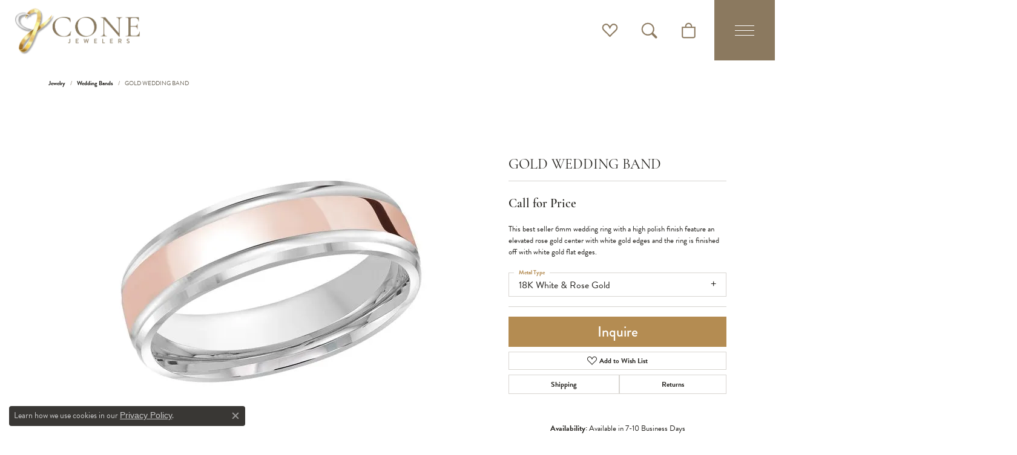

--- FILE ---
content_type: text/css
request_url: https://www.conejewelers.com/css/local.css?t=1473
body_size: 1796
content:
/*!
 * Cone Jewelers
 * Copyright 2008-2023 Punchmark
 */

/* =======================================================================================
	HELPERS
======================================================================================= */

.btn-dark {
  border-color: #645746 !important;
  background: #645746 !important;
}
.btn-dark:hover,
.btn-dark:focus {
  border-color: var(--dark) !important;
  background: var(--dark) !important;
}

body.grid-menu-open #page-wrap {
	transform: translateX(0px) !important;
	transition: transform 300ms ease-in-out 100ms !important;
}

body.nav-right-back-open.grid-menu-open #page-wrap {
	transform: translateX(-280px) !important;
	transition: transform 300ms ease-in-out 100ms !important;
}

body.nav-right-back-open header a#logo {
	z-index: 1 !important;
}

[data-widget-element="widgetHeader"].display-4 {
  font-size: calc(2rem + 1.25vw) !important;
}

[data-widget-element="widgetHeader"] span.horiz-hr {
  display: inline-block !important;
  height: 2px;
  background: var(--primary) !important;
  width: 8vw;
  margin-right: 20px;
  transform: translateY(-5px);
}

.bg-default {
  background: #F0EDE8 !important;
}

@media(max-width: 767px){
	.col-md-6.col-lg-6 .column-slider .owl-nav {
	  opacity: 1 !important;
	  visibility: visible !important;
	}
	[data-widget-element="widgetHeader"] {
		display: flex !important;
		flex-direction: column !important;
		text-align: center !important;
		padding-bottom: 20px !important;
		justify-content: center !important;
		align-items: center !important;
	}
	[data-widget-element="widgetHeader"] span.horiz-hr {
		display: block !important;
		transform: translateY(-20px);
		margin-left: auto;
		margin-right: auto;
		height: 4px;
	}
}

@media(min-width:1290px){
	.product-slider .owl-nav,
	.column-slider .owl-nav { 
	  width: calc(100% + 40px);
	  margin-left: -20px;
	  margin-right: -20px;  
	  opacity: 1 !important;
	  visibility: visible !important;
	}
}

.col-md-6.col-lg-6 .product-slider .owl-nav,
.col-md-6.col-lg-6 .column-slider .owl-nav {
  width: calc(100% - 40px);
  margin-left: auto;
  margin-right: auto;
}

section.owl-nav-upper {
  overflow: visible;
}

@media(max-width:767px){
	section.owl-nav-upper {
	  padding-top: 50px !important;
	}
}

section.owl-nav-upper .product-slider .owl-nav,
section.owl-nav-upper .column-slider .owl-nav {
  position: absolute !important;
  top: calc(-22.5px * 2) !important;
  right: calc(50% - 50px) !important;
  left: auto !important;
  width: 100px !important;
  opacity: 1 !important;
  visibility: visible !important;
  display: block !important;
}

@media(min-width:768px){
  section.owl-nav-upper .product-slider .owl-nav,
  section.owl-nav-upper .column-slider .owl-nav {
    right: 0px !important;
  }
  .px-lg-50.container-fluid,
  section.owl-nav-upper {
    padding-left: 5vw !important;
    padding-right: 5vw !important;
  }
}
@media(min-width:1290px){
  .px-lg-50.container-fluid,
  section.owl-nav-upper {
    padding-left: 6.5vw !important;
    padding-right: 6.5vw !important;
  }
  section.owl-nav-upper .product-slider .owl-nav,
  section.owl-nav-upper .column-slider .owl-nav {
    right: 20px !important;
  }
  section.owl-nav-upper .product-slider .owl-nav button.owl-next {
    right: 0px !important;
  }
  section.owl-nav-upper .product-slider .owl-nav button.owl-prev {
    left: 0px !important;
  }
}

.product-slider .owl-nav button,
.column-slider .owl-nav button {
  box-shadow: inset 0 0 0 1px var(--primary) !important;
  color: var(--primary) !important;
  border-radius: 50px;
}
.product-slider .owl-nav button i,
.column-slider .owl-nav button i {
  font-size: 22px !important;
}
.product-slider .owl-nav .owl-prev i,
.column-slider .owl-nav .owl-prev i {
  transform: translateX(-1px);
}
.product-slider .owl-nav .owl-next i,
.column-slider .owl-nav .owl-next i {
  transform: translateX(1px);
}

.widget-hover-layer .widget-text-overlay {
  opacity: 0 !important;
  transition: opacity 300ms ease-in-out;
}
.widget-hover-layer img {
  opacity: 0 !important;
}
.widget-hover-layer:hover .widget-text-overlay,
.widget-hover-layer:focus .widget-text-overlay {
  opacity: 1 !important;
  transition: opacity 300ms ease-in-out;
}
.widget-hover-layer:hover img,
.widget-hover-layer:focus img {
  opacity: 0.8 !important;
  transition: opacity 300ms ease-in-out;
}

section.split-section [data-pagebuilder="column"]:nth-child(2) {
  padding-top: 60px !important;
  padding-left: 0 !important;
  padding-right: 0 !important;
}

@media(min-width:768px){
	section.split-section [data-pagebuilder="column"]:nth-child(2) {
	  padding-top: 100px !important;
	  padding-left: 20px !important;
	  padding-right: 20px !important;	
	}
}


/* =======================================================================================
	HEADER
======================================================================================= */

header {
  box-shadow: none;
}

body#home header {
  position: absolute;
  top: 0;
  left: 0;
  width: 100%;
  background: none;
}

header .main-content > .row > .col {
  height: 60px !important;
  min-height: 60px !important;
}

header .content-toolbar.left {
  display: none !important;
}

header .content-toolbar.right {
  padding-right: 0.625rem !important;  
}

header .content-toolbar.right .content-toolbar-inner > ul > li > a > i {
  font-size: 20px;
  color: #8B795F;
  -webkit-text-stroke-width: 1px;
  -webkit-text-stroke-color: #8B795F;
}

header .content-toolbar.right .content-toolbar-inner > ul > li > a:hover,
header .content-toolbar.right .content-toolbar-inner > ul > li > a:focus,
header .content-toolbar.right .content-toolbar-inner > ul > li > a:hover i,
header .content-toolbar.right .content-toolbar-inner > ul > li > a:focus i {
  color: var(--primary) !important;
} 

header a#logo {
  position: static;
  transform: none;
  margin-left: 10px !important;
  margin-right: auto;
  padding: 5px 0 !important;
}

header .navbar-toggler {
  padding: 0.625rem !important;
  width: 60px !important;
  height: 60px !important;
  margin-right: -0.625rem;
}

@media(min-width:768px){
	header a#logo {
	  padding: 5px !important;
	}
	header .main-content > .row > .col {
	  height: 100px !important;
	  min-height: 100px !important;
	}
	header .navbar-toggler {
	  padding: 1.25rem !important;
	  width: 100px !important;
	  height: 100px !important;
	  margin-right: -0.625rem;
	}
	header .content-toolbar.right {
	  padding-right: 1.25rem !important;  
	}
	header .content-toolbar.right .content-toolbar-inner > ul > li > a {
	  padding-left: 0.3125rem !important;
	  padding-right: 0.3125rem !important;  
	  padding-left: 0.625rem !important;
	  padding-right: 0.625rem !important;
    } 
    header .content-toolbar.right .content-toolbar-inner > ul > li > a > i {
      font-size: 25px;
      -webkit-text-stroke-width: .5px;
	  -webkit-text-stroke-color: #8B795F;
    }
}


/* =======================================================================================
	NAV
======================================================================================= */

nav.navbar .dropdown-menu {
  background: #F0EDE8;
}

nav.navbar .input-group {
  box-shadow: inset 0 0 0 200px rgb(239,237,231,0.5) !important;
}

nav.navbar .input-group .form-control {
  padding-left: 16px;
}

nav.navbar .input-group .form-control:focus, 
nav.navbar .input-group .form-control.focus {
  box-shadow: inset 0 0 0 200px rgb(239,237,231,1) !important;
}

nav.navbar #main-navigation .mobile-bottom {
  display: none !important;
}

nav.navbar .input-group .btn:hover,
nav.navbar .input-group .btn:focus {
  color: var(--primary) !important;
}

header .navbar-toggler:hover {
  background: var(--dark) !important;
}

/* =======================================================================================
	FOOTER
======================================================================================= */

footer {
  background: #645746 !important;
}

footer .store-link {
  height: 24px;
  font-size: 13px;
  display: flex;
  align-items: center;
  line-height: 24px;
}
footer .store-link span {
  display: block;
}
footer .store-link i {
  display: block;
  font-size: 16px;
  width: 24px;
  height: 20px;
}
footer address i {
  display: inline-block;
  font-size: 16px;
  width: 24px;
  height: 20px;
}
footer address i svg {
  width: 14px;
  height: 14px;
}
footer address > span + br + span {
  padding-left: 24px;
  display: inline-block;
  width: calc(100% - 24px);
}

footer h6, 
footer .h6 {
  text-transform: uppercase;
  font-size: 22px;
}

footer .footerlinks a {
  opacity: 1 !important;
}

footer h6, 
footer .h6,
footer p, 
footer .p, 
footer .small, 
footer address,
footer p a, 
footer .p a, 
footer .small a, 
footer address a,
footer .mobile-collapse a span,
footer .mobile-collapse a i,
footer .subscribe-widget form label,
footer>.copyrights p,
footer>.copyrights p *,
footer .footerlinks a,
footer .required-links li a,
footer .subscribe-widget form .input-group .btn,
footer .social-networks .network i,
footer .subscribe-widget form .input-group .form-control {
  color: white !important;
}

footer .subscribe-widget form .input-group,
footer .social-networks .network {
  border-color: white !important;
}

footer .mobile-collapse a:hover i,
footer .mobile-collapse a:focus i,
footer .mobile-collapse a:hover span,
footer .mobile-collapse a:focus span,
footer .footerlinks a:hover,
footer .footerlinks a:focus,
footer .required-links li a:hover,
footer .required-links li a:focus,
footer .social-networks .network:hover i,
footer .social-networks .network:focus i,
footer .subscribe-widget form .input-group .btn:hover,
footer .subscribe-widget form .input-group .btn:focus {
  color: var(--primary) !important;
} 

footer .social-networks .network:hover,
footer .social-networks .network:focus {
  border-color: var(--bs-primary-color) !important;
}

footer .subscribe-widget form .input-group .form-control::placeholder {
  color: rgba(255,255,255,0.5) !important;
}
@media(max-width:767px){
	.mobile-collapse div h6 {
	  margin-top: 10px !important;
	}
	.text-center .social-networks {
	  justify-content: center !important;
	}
}

--- FILE ---
content_type: application/javascript
request_url: https://v6master-asics.shopfinejewelry.com/js/widgets/quick-search.min.js?t=conejewelers1473
body_size: 2095
content:
var quickSearchController={escapeRegex:function(str){return str.replace(/[.*+?^${}()|[\]\\]/g,"\\$&")},escapeHtml:function(str){return $("<div>").text(str).html()},instanceCounter:0,init:function(){$(".menu-search, .item-search-inline, .mobile-top-search").each((function(i,e){const searchbox=$(e);searchbox.find("form").attr("autocomplete","off"),quickSearchController.setupComboboxAttributes(searchbox),quickSearchController.bindSearchInput(searchbox),quickSearchController.bindInputKeyboardNav(searchbox),quickSearchController.bindBlurHandler(searchbox)}))},setupComboboxAttributes:function(searchbox){quickSearchController.instanceCounter++;const instanceId=quickSearchController.instanceCounter,$input=searchbox.find(".form-control"),listboxId="quick-search-listbox-"+instanceId;searchbox.data("listboxId",listboxId),$input.attr({role:"combobox","aria-autocomplete":"list","aria-expanded":"false","aria-controls":listboxId,"aria-haspopup":"listbox"})},bindSearchInput:function(searchbox){searchbox.find(".form-control").on("keyup click",(function(event){if(["ArrowDown","ArrowUp","Escape"].includes(event.key))return;const term=$(this).val();term.length>3?$.ajax({url:"/api/async.php?t=quickSearch&m=qSearch&a=search&searchTerm="+encodeURIComponent(term),method:"GET",dataType:"json",success:function(data){quickSearchController.onData(data,term,searchbox)},error:function(){quickSearchController.destroyResults(searchbox)}}):quickSearchController.destroyResults(searchbox)}))},bindInputKeyboardNav:function(searchbox){searchbox.find(".form-control").on("keydown",(function(event){const $resultsDropdown=searchbox.find(".results-dropdown");if(!($resultsDropdown.length&&$resultsDropdown.find('[role="option"]').length))return;const $options=quickSearchController.getOptionElements($resultsDropdown),activeId=$(this).attr("aria-activedescendant");let $activeOption=activeId?$resultsDropdown.find("#"+activeId):$(),currentIndex=$activeOption.length?$options.index($activeOption):-1;switch(event.key){case"ArrowDown":event.preventDefault(),currentIndex<$options.length-1?quickSearchController.setActiveOption($options.eq(currentIndex+1),searchbox):-1===currentIndex&&$options.length&&quickSearchController.setActiveOption($options.first(),searchbox);break;case"ArrowUp":event.preventDefault(),currentIndex>0?quickSearchController.setActiveOption($options.eq(currentIndex-1),searchbox):0===currentIndex&&quickSearchController.setActiveOption(null,searchbox);break;case"Enter":if($activeOption.length){event.preventDefault();const url=quickSearchController.getOptionUrl($activeOption);url&&(window.location.href=url)}break;case"Escape":event.preventDefault(),quickSearchController.destroyResults(searchbox)}}))},bindBlurHandler:function(searchbox){searchbox.find(".form-control").on("blur",(function(){searchbox.find(".results-dropdown").length&&setTimeout((function(){const $resultsDropdown=searchbox.find(".results-dropdown"),focusInSearchbox=searchbox.find(":focus").length>0,focusInResults=$resultsDropdown.find(":focus").length>0;focusInSearchbox||focusInResults||$resultsDropdown.is(":hover")||quickSearchController.destroyResults(searchbox)}),500)}))},getOptionElements:function($resultsDropdown){return $resultsDropdown.find('[role="option"]').filter(":visible")},setActiveOption:function($option,searchbox){const $resultsDropdown=searchbox.find(".results-dropdown"),$input=searchbox.find(".form-control");$resultsDropdown.find('[role="option"]').removeClass("active"),$option&&$option.length?($option.addClass("active"),$input.attr("aria-activedescendant",$option.attr("id")),$option[0].scrollIntoView({block:"nearest"})):$input.removeAttr("aria-activedescendant")},getOptionUrl:function($option){const $link=$option.find("a").first();return $link.length?$link.attr("href"):null},bindResultsKeyboardNav:function($resultsDropdown,searchbox){const $options=quickSearchController.getOptionElements($resultsDropdown);$options.on("click.quickSearchNav",(function(event){if($(event.target).closest("a").length)return;const url=quickSearchController.getOptionUrl($(this));url&&(window.location.href=url)})),$options.on("mouseenter.quickSearchNav",(function(){quickSearchController.setActiveOption($(this),searchbox)})),$resultsDropdown.on("mouseleave.quickSearchNav",(function(){quickSearchController.setActiveOption(null,searchbox)})),$resultsDropdown.on("focusin.quickSearchNav","a",(function(){const $parentOption=$(this).closest('[role="option"]');$parentOption.length&&quickSearchController.setActiveOption($parentOption,searchbox)})),$resultsDropdown.on("keydown.quickSearchNav","a",(function(event){const $parentOption=$(this).closest('[role="option"]'),currentIndex=$options.index($parentOption);switch(event.key){case"Escape":event.preventDefault(),quickSearchController.destroyResults(searchbox),searchbox.find(".form-control").focus();break;case"ArrowDown":if(event.preventDefault(),currentIndex<$options.length-1){const $nextLink=$options.eq(currentIndex+1).find("a").first();$nextLink.length&&$nextLink.focus()}break;case"ArrowUp":if(event.preventDefault(),currentIndex>0){const $prevLink=$options.eq(currentIndex-1).find("a").first();$prevLink.length&&$prevLink.focus()}else searchbox.find(".form-control").focus()}})),$resultsDropdown.on("blur.quickSearchNav","a",(function(){setTimeout((function(){const focusInSearchbox=searchbox.find(":focus").length>0,focusInResults=$resultsDropdown.find(":focus").length>0;focusInSearchbox||focusInResults||quickSearchController.destroyResults(searchbox)}),150)}))},onData:function(data,term,searchbox){let dropdownMenuRight="";searchbox.closest(".nav-item").find(".dropdown-menu-right").length&&(dropdownMenuRight="dropdown-menu-right");const listboxId=searchbox.data("listboxId");let optionIndex=0,countProds=0,countCats=0,countPages=0,results="",stayOpen="";searchbox.hasClass("item-search-inline")&&(stayOpen="search-is-open"),$.each(data,(function(key,val){if("PROD"===val.searchType){countProds++;const title=val.title;if(countProds<=3){const optionId=listboxId+"-option-"+optionIndex++;let description=val.description;description.length>75&&(description=description.substring(0,70)+"..."),results+=`\n\t\t\t\t\t<div class="wishlist-item product media" role="option" id="${optionId}" data-id="${val.id}" tabindex="-1">`,val.image&&(results+=`\n\t\t\t\t\t\t\t<a href="${val.url}" class="media-thumb">\n\t\t\t\t\t\t\t\t<div class="image-div ratio-1x1">\n\t\t\t\t\t\t\t\t\t<img src="${val.image}" alt="${description}" loading="lazy" decoding="async" fetchpriority="low" />\n\t\t\t\t\t\t\t\t</div>\n\t\t\t\t\t\t\t</a>`),results+=`\n\t\t\t\t\t\t<div class="media-body">\n\t\t\t\t\t\t\t<a href="${val.url}" class="h6 media-heading">${title}</a>`,val.styleNo&&(results+=`\n\t\t\t\t\t\t\t\t<span class="media-price">Style: ${val.styleNo}</span>`),results+="\n\t\t\t\t\t\t</div>\n\t\t\t\t\t</div>"}}else if("BLOG"===val.searchType){countCats++;const escapedTerm=quickSearchController.escapeRegex(term),safeTerm=quickSearchController.escapeHtml(term.substring(0,1).toUpperCase()+term.substring(1)),title=val.title.replace(new RegExp(escapedTerm,"ig"),`<span>${safeTerm} </span>`);if(countCats<=3){const optionId=listboxId+"-option-"+optionIndex++;results+=`\n\t\t\t\t\t<div class="wishlist-item blog-posts media" role="option" id="${optionId}" data-id="${val.id}" tabindex="-1">\n\t\t\t\t\t\t<div class="media-body pl-1">\n\t\t\t\t\t\t\t<a href="${val.url}" class="h6 media-heading mb-0"><span>${title}</span><label class="badge badge-dark">Post</label></a>\n\t\t\t\t\t\t</div>\n\t\t\t\t\t</div>`}}else if("CAT"===val.searchType){countCats++;const escapedTerm=quickSearchController.escapeRegex(term),safeTerm=quickSearchController.escapeHtml(term.substring(0,1).toUpperCase()+term.substring(1)),title=val.title.replace(new RegExp(escapedTerm,"ig"),`<span>${safeTerm} </span>`);if(countCats<=3){const optionId=listboxId+"-option-"+optionIndex++;results+=`\n\t\t\t\t\t<div class="wishlist-item category media" role="option" id="${optionId}" data-id="${val.id}" tabindex="-1">\n\t\t\t\t\t\t<div class="media-body pl-1">\n\t\t\t\t\t\t\t<a href="${val.url}" class="h6 media-heading mb-0"><span>${title}</span><label class="badge badge-dark">Category</label></a>\n\t\t\t\t\t\t</div>\n\t\t\t\t\t</div>`}}else{countPages++;const escapedTerm=quickSearchController.escapeRegex(term),safeTerm=quickSearchController.escapeHtml(term.substring(0,1).toUpperCase()+term.substring(1)),title=val.title.replace(new RegExp(escapedTerm,"ig"),`<span>${safeTerm} </span>`);if(countPages<=3){const optionId=listboxId+"-option-"+optionIndex++;results+=`\n\t\t\t\t\t<div class="wishlist-item pages media" role="option" id="${optionId}" data-id="${val.id}" tabindex="-1">\n\t\t\t\t\t\t<div class="media-body pl-1">\n\t\t\t\t\t\t\t<a href="${val.url}" class="h6 media-heading mb-0"><span>${title}</span><label class="badge badge-dark">Page</label></a>\n\t\t\t\t\t\t</div>\n\t\t\t\t\t</div>`}}}));const resultsContainerStart=`\n\t\t<div class="dropdown results-dropdown ${stayOpen} show">\n\t\t\t<div class="dropdown-menu ${dropdownMenuRight} show" role="listbox" id="${listboxId}" aria-label="Search results">`;let prefix="No Results",totalResults="0";data.length>0&&(prefix="Results",totalResults=data.length);const resultsContainerEnd=`\n\t\t\t\t<div class="pt-2 border-top" role="option" id="${listboxId+"-option-"+optionIndex}" tabindex="-1">\n\t\t\t\t\t<a href="/jewelry?kw=${encodeURIComponent(term)}" class="btn btn-primary btn-md btn-block btn-view-wishlist">${prefix}&nbsp;(${totalResults})</a>\n\t\t\t\t</div>\n\t\t\t</div>\n\t\t</div>`;searchbox.find(".results-dropdown").remove(),searchbox.find("form").length?searchbox.find("form").parent().append(resultsContainerStart+results+resultsContainerEnd):searchbox.append(resultsContainerStart+results+resultsContainerEnd),searchbox.find(".form-control").attr("aria-expanded","true");const $resultsDropdown=searchbox.find(".results-dropdown");quickSearchController.bindResultsKeyboardNav($resultsDropdown,searchbox)},destroyResults:function(searchbox){searchbox.find(".results-dropdown").remove();const $input=searchbox.find(".form-control");$input.attr("aria-expanded","false"),$input.removeAttr("aria-activedescendant")}};"complete"===document.readyState||"interactive"===document.readyState?quickSearchController.init():$(window).on("load",quickSearchController.init);